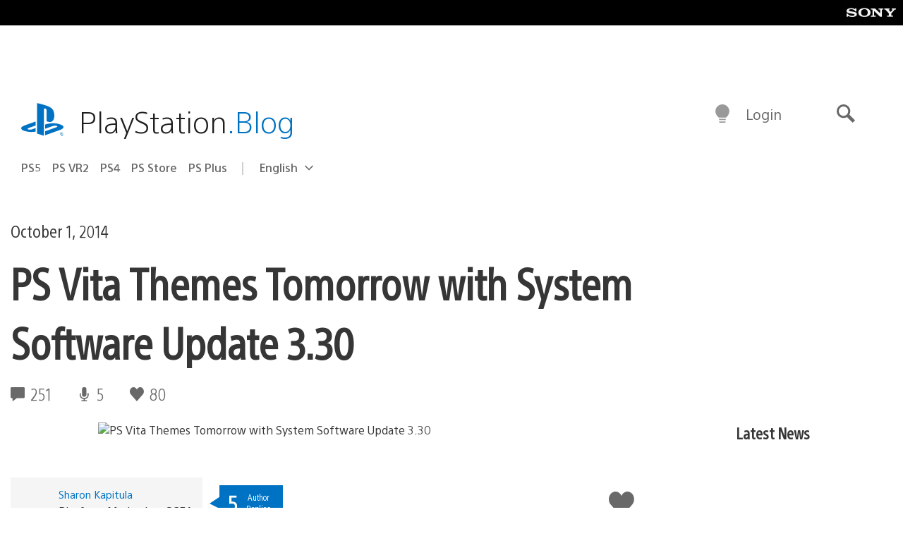

--- FILE ---
content_type: application/x-javascript;charset=utf-8
request_url: https://smetrics.aem.playstation.com/id?d_visid_ver=5.5.0&d_fieldgroup=A&mcorgid=BD260C0F53C9733E0A490D45%40AdobeOrg&mid=91874979156186892758548438979261068006&ts=1768963947889
body_size: -40
content:
{"mid":"91874979156186892758548438979261068006"}